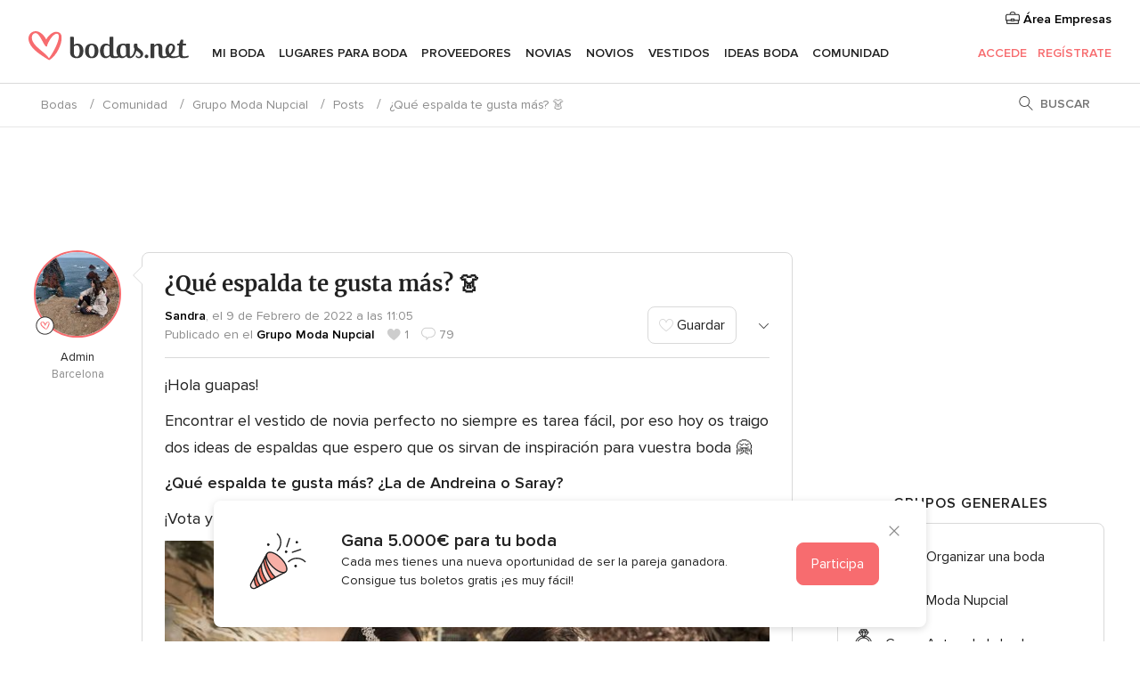

--- FILE ---
content_type: text/html; charset=UTF-8
request_url: https://comunidad.bodas.net/com-BoxRelatedArticles.php?idCateg=5&ids=3373,912,8796&idTema=804225
body_size: 496
content:
<div class="widget-container">
    <div id="comRelatedArticles">
        <div class="widget-title text-center">
            <p>Artículos relacionados</p>
        </div>
                    <div class="pure-g widgetRelatedContent app-mirror-link pointer">
                <div class="pure-u-1-2 widgetRelatedContent__overflow">
                    <img   class="widgetRelatedContent__img" src="https://cdn0.bodas.net/img_e_54034/5/4/0/3/4/t10_5_1_37780.jpg" alt="Claves para comprar los zapatos de novia por Internet"  border="0" />                </div>
                <div class="pure-u-1-2 flex-va-center">
                    <p class="m10">
                        <a class="color-black strong" href="https://www.bodas.net/articulos/claves-para-comprar-los-zapatos-de-novia-por-internet--c2370">
                            Claves para comprar los zapatos de novia por<span class="app-common-ellipsis">...</span>                        </a>
                    </p>
                </div>
            </div>
                    <div class="pure-g widgetRelatedContent app-mirror-link pointer">
                <div class="pure-u-1-2 widgetRelatedContent__overflow">
                    <img   class="widgetRelatedContent__img" src="https://cdn0.bodas.net/img_g/articulos-espana/2015/reeditados/2012-08-08-avance-vestidos-novia-cymbeline-2013/t10_cymbeline-portada.jpg" alt="Avance vestidos de novia Cymbeline 2013"  border="0" />                </div>
                <div class="pure-u-1-2 flex-va-center">
                    <p class="m10">
                        <a class="color-black strong" href="https://www.bodas.net/articulos/avance-vestidos-de-novia-cymbeline-2013--c1260">
                            Avance vestidos de novia Cymbeline 2013                        </a>
                    </p>
                </div>
            </div>
                    <div class="pure-g widgetRelatedContent app-mirror-link pointer">
                <div class="pure-u-1-2 widgetRelatedContent__overflow">
                    <img   class="widgetRelatedContent__img" src="https://cdn0.bodas.net/articles/images/6/4/7/4/img_54746/t10_fotos-articles-horitzontal-15.png" alt="8 looks de invitada inspirados en la alfombra roja del Festival de Cine de San Sebastián 2021"  border="0" />                </div>
                <div class="pure-u-1-2 flex-va-center">
                    <p class="m10">
                        <a class="color-black strong" href="https://www.bodas.net/articulos/looks-de-invitada-festival-de-cine-de-san-sebastian--c7440">
                            8 looks de invitada inspirados en la alfombra<span class="app-common-ellipsis">...</span>                        </a>
                    </p>
                </div>
            </div>
            </div>
</div>


--- FILE ---
content_type: text/html; charset=utf-8
request_url: https://www.google.com/recaptcha/api2/anchor?ar=1&k=6LfaEqcUAAAAAIEGeAqlI36kypqW0fxsC4wq2nyZ&co=aHR0cHM6Ly9jb211bmlkYWQuYm9kYXMubmV0OjQ0Mw..&hl=en&v=PoyoqOPhxBO7pBk68S4YbpHZ&size=normal&anchor-ms=20000&execute-ms=30000&cb=7gjegyslld01
body_size: 49352
content:
<!DOCTYPE HTML><html dir="ltr" lang="en"><head><meta http-equiv="Content-Type" content="text/html; charset=UTF-8">
<meta http-equiv="X-UA-Compatible" content="IE=edge">
<title>reCAPTCHA</title>
<style type="text/css">
/* cyrillic-ext */
@font-face {
  font-family: 'Roboto';
  font-style: normal;
  font-weight: 400;
  font-stretch: 100%;
  src: url(//fonts.gstatic.com/s/roboto/v48/KFO7CnqEu92Fr1ME7kSn66aGLdTylUAMa3GUBHMdazTgWw.woff2) format('woff2');
  unicode-range: U+0460-052F, U+1C80-1C8A, U+20B4, U+2DE0-2DFF, U+A640-A69F, U+FE2E-FE2F;
}
/* cyrillic */
@font-face {
  font-family: 'Roboto';
  font-style: normal;
  font-weight: 400;
  font-stretch: 100%;
  src: url(//fonts.gstatic.com/s/roboto/v48/KFO7CnqEu92Fr1ME7kSn66aGLdTylUAMa3iUBHMdazTgWw.woff2) format('woff2');
  unicode-range: U+0301, U+0400-045F, U+0490-0491, U+04B0-04B1, U+2116;
}
/* greek-ext */
@font-face {
  font-family: 'Roboto';
  font-style: normal;
  font-weight: 400;
  font-stretch: 100%;
  src: url(//fonts.gstatic.com/s/roboto/v48/KFO7CnqEu92Fr1ME7kSn66aGLdTylUAMa3CUBHMdazTgWw.woff2) format('woff2');
  unicode-range: U+1F00-1FFF;
}
/* greek */
@font-face {
  font-family: 'Roboto';
  font-style: normal;
  font-weight: 400;
  font-stretch: 100%;
  src: url(//fonts.gstatic.com/s/roboto/v48/KFO7CnqEu92Fr1ME7kSn66aGLdTylUAMa3-UBHMdazTgWw.woff2) format('woff2');
  unicode-range: U+0370-0377, U+037A-037F, U+0384-038A, U+038C, U+038E-03A1, U+03A3-03FF;
}
/* math */
@font-face {
  font-family: 'Roboto';
  font-style: normal;
  font-weight: 400;
  font-stretch: 100%;
  src: url(//fonts.gstatic.com/s/roboto/v48/KFO7CnqEu92Fr1ME7kSn66aGLdTylUAMawCUBHMdazTgWw.woff2) format('woff2');
  unicode-range: U+0302-0303, U+0305, U+0307-0308, U+0310, U+0312, U+0315, U+031A, U+0326-0327, U+032C, U+032F-0330, U+0332-0333, U+0338, U+033A, U+0346, U+034D, U+0391-03A1, U+03A3-03A9, U+03B1-03C9, U+03D1, U+03D5-03D6, U+03F0-03F1, U+03F4-03F5, U+2016-2017, U+2034-2038, U+203C, U+2040, U+2043, U+2047, U+2050, U+2057, U+205F, U+2070-2071, U+2074-208E, U+2090-209C, U+20D0-20DC, U+20E1, U+20E5-20EF, U+2100-2112, U+2114-2115, U+2117-2121, U+2123-214F, U+2190, U+2192, U+2194-21AE, U+21B0-21E5, U+21F1-21F2, U+21F4-2211, U+2213-2214, U+2216-22FF, U+2308-230B, U+2310, U+2319, U+231C-2321, U+2336-237A, U+237C, U+2395, U+239B-23B7, U+23D0, U+23DC-23E1, U+2474-2475, U+25AF, U+25B3, U+25B7, U+25BD, U+25C1, U+25CA, U+25CC, U+25FB, U+266D-266F, U+27C0-27FF, U+2900-2AFF, U+2B0E-2B11, U+2B30-2B4C, U+2BFE, U+3030, U+FF5B, U+FF5D, U+1D400-1D7FF, U+1EE00-1EEFF;
}
/* symbols */
@font-face {
  font-family: 'Roboto';
  font-style: normal;
  font-weight: 400;
  font-stretch: 100%;
  src: url(//fonts.gstatic.com/s/roboto/v48/KFO7CnqEu92Fr1ME7kSn66aGLdTylUAMaxKUBHMdazTgWw.woff2) format('woff2');
  unicode-range: U+0001-000C, U+000E-001F, U+007F-009F, U+20DD-20E0, U+20E2-20E4, U+2150-218F, U+2190, U+2192, U+2194-2199, U+21AF, U+21E6-21F0, U+21F3, U+2218-2219, U+2299, U+22C4-22C6, U+2300-243F, U+2440-244A, U+2460-24FF, U+25A0-27BF, U+2800-28FF, U+2921-2922, U+2981, U+29BF, U+29EB, U+2B00-2BFF, U+4DC0-4DFF, U+FFF9-FFFB, U+10140-1018E, U+10190-1019C, U+101A0, U+101D0-101FD, U+102E0-102FB, U+10E60-10E7E, U+1D2C0-1D2D3, U+1D2E0-1D37F, U+1F000-1F0FF, U+1F100-1F1AD, U+1F1E6-1F1FF, U+1F30D-1F30F, U+1F315, U+1F31C, U+1F31E, U+1F320-1F32C, U+1F336, U+1F378, U+1F37D, U+1F382, U+1F393-1F39F, U+1F3A7-1F3A8, U+1F3AC-1F3AF, U+1F3C2, U+1F3C4-1F3C6, U+1F3CA-1F3CE, U+1F3D4-1F3E0, U+1F3ED, U+1F3F1-1F3F3, U+1F3F5-1F3F7, U+1F408, U+1F415, U+1F41F, U+1F426, U+1F43F, U+1F441-1F442, U+1F444, U+1F446-1F449, U+1F44C-1F44E, U+1F453, U+1F46A, U+1F47D, U+1F4A3, U+1F4B0, U+1F4B3, U+1F4B9, U+1F4BB, U+1F4BF, U+1F4C8-1F4CB, U+1F4D6, U+1F4DA, U+1F4DF, U+1F4E3-1F4E6, U+1F4EA-1F4ED, U+1F4F7, U+1F4F9-1F4FB, U+1F4FD-1F4FE, U+1F503, U+1F507-1F50B, U+1F50D, U+1F512-1F513, U+1F53E-1F54A, U+1F54F-1F5FA, U+1F610, U+1F650-1F67F, U+1F687, U+1F68D, U+1F691, U+1F694, U+1F698, U+1F6AD, U+1F6B2, U+1F6B9-1F6BA, U+1F6BC, U+1F6C6-1F6CF, U+1F6D3-1F6D7, U+1F6E0-1F6EA, U+1F6F0-1F6F3, U+1F6F7-1F6FC, U+1F700-1F7FF, U+1F800-1F80B, U+1F810-1F847, U+1F850-1F859, U+1F860-1F887, U+1F890-1F8AD, U+1F8B0-1F8BB, U+1F8C0-1F8C1, U+1F900-1F90B, U+1F93B, U+1F946, U+1F984, U+1F996, U+1F9E9, U+1FA00-1FA6F, U+1FA70-1FA7C, U+1FA80-1FA89, U+1FA8F-1FAC6, U+1FACE-1FADC, U+1FADF-1FAE9, U+1FAF0-1FAF8, U+1FB00-1FBFF;
}
/* vietnamese */
@font-face {
  font-family: 'Roboto';
  font-style: normal;
  font-weight: 400;
  font-stretch: 100%;
  src: url(//fonts.gstatic.com/s/roboto/v48/KFO7CnqEu92Fr1ME7kSn66aGLdTylUAMa3OUBHMdazTgWw.woff2) format('woff2');
  unicode-range: U+0102-0103, U+0110-0111, U+0128-0129, U+0168-0169, U+01A0-01A1, U+01AF-01B0, U+0300-0301, U+0303-0304, U+0308-0309, U+0323, U+0329, U+1EA0-1EF9, U+20AB;
}
/* latin-ext */
@font-face {
  font-family: 'Roboto';
  font-style: normal;
  font-weight: 400;
  font-stretch: 100%;
  src: url(//fonts.gstatic.com/s/roboto/v48/KFO7CnqEu92Fr1ME7kSn66aGLdTylUAMa3KUBHMdazTgWw.woff2) format('woff2');
  unicode-range: U+0100-02BA, U+02BD-02C5, U+02C7-02CC, U+02CE-02D7, U+02DD-02FF, U+0304, U+0308, U+0329, U+1D00-1DBF, U+1E00-1E9F, U+1EF2-1EFF, U+2020, U+20A0-20AB, U+20AD-20C0, U+2113, U+2C60-2C7F, U+A720-A7FF;
}
/* latin */
@font-face {
  font-family: 'Roboto';
  font-style: normal;
  font-weight: 400;
  font-stretch: 100%;
  src: url(//fonts.gstatic.com/s/roboto/v48/KFO7CnqEu92Fr1ME7kSn66aGLdTylUAMa3yUBHMdazQ.woff2) format('woff2');
  unicode-range: U+0000-00FF, U+0131, U+0152-0153, U+02BB-02BC, U+02C6, U+02DA, U+02DC, U+0304, U+0308, U+0329, U+2000-206F, U+20AC, U+2122, U+2191, U+2193, U+2212, U+2215, U+FEFF, U+FFFD;
}
/* cyrillic-ext */
@font-face {
  font-family: 'Roboto';
  font-style: normal;
  font-weight: 500;
  font-stretch: 100%;
  src: url(//fonts.gstatic.com/s/roboto/v48/KFO7CnqEu92Fr1ME7kSn66aGLdTylUAMa3GUBHMdazTgWw.woff2) format('woff2');
  unicode-range: U+0460-052F, U+1C80-1C8A, U+20B4, U+2DE0-2DFF, U+A640-A69F, U+FE2E-FE2F;
}
/* cyrillic */
@font-face {
  font-family: 'Roboto';
  font-style: normal;
  font-weight: 500;
  font-stretch: 100%;
  src: url(//fonts.gstatic.com/s/roboto/v48/KFO7CnqEu92Fr1ME7kSn66aGLdTylUAMa3iUBHMdazTgWw.woff2) format('woff2');
  unicode-range: U+0301, U+0400-045F, U+0490-0491, U+04B0-04B1, U+2116;
}
/* greek-ext */
@font-face {
  font-family: 'Roboto';
  font-style: normal;
  font-weight: 500;
  font-stretch: 100%;
  src: url(//fonts.gstatic.com/s/roboto/v48/KFO7CnqEu92Fr1ME7kSn66aGLdTylUAMa3CUBHMdazTgWw.woff2) format('woff2');
  unicode-range: U+1F00-1FFF;
}
/* greek */
@font-face {
  font-family: 'Roboto';
  font-style: normal;
  font-weight: 500;
  font-stretch: 100%;
  src: url(//fonts.gstatic.com/s/roboto/v48/KFO7CnqEu92Fr1ME7kSn66aGLdTylUAMa3-UBHMdazTgWw.woff2) format('woff2');
  unicode-range: U+0370-0377, U+037A-037F, U+0384-038A, U+038C, U+038E-03A1, U+03A3-03FF;
}
/* math */
@font-face {
  font-family: 'Roboto';
  font-style: normal;
  font-weight: 500;
  font-stretch: 100%;
  src: url(//fonts.gstatic.com/s/roboto/v48/KFO7CnqEu92Fr1ME7kSn66aGLdTylUAMawCUBHMdazTgWw.woff2) format('woff2');
  unicode-range: U+0302-0303, U+0305, U+0307-0308, U+0310, U+0312, U+0315, U+031A, U+0326-0327, U+032C, U+032F-0330, U+0332-0333, U+0338, U+033A, U+0346, U+034D, U+0391-03A1, U+03A3-03A9, U+03B1-03C9, U+03D1, U+03D5-03D6, U+03F0-03F1, U+03F4-03F5, U+2016-2017, U+2034-2038, U+203C, U+2040, U+2043, U+2047, U+2050, U+2057, U+205F, U+2070-2071, U+2074-208E, U+2090-209C, U+20D0-20DC, U+20E1, U+20E5-20EF, U+2100-2112, U+2114-2115, U+2117-2121, U+2123-214F, U+2190, U+2192, U+2194-21AE, U+21B0-21E5, U+21F1-21F2, U+21F4-2211, U+2213-2214, U+2216-22FF, U+2308-230B, U+2310, U+2319, U+231C-2321, U+2336-237A, U+237C, U+2395, U+239B-23B7, U+23D0, U+23DC-23E1, U+2474-2475, U+25AF, U+25B3, U+25B7, U+25BD, U+25C1, U+25CA, U+25CC, U+25FB, U+266D-266F, U+27C0-27FF, U+2900-2AFF, U+2B0E-2B11, U+2B30-2B4C, U+2BFE, U+3030, U+FF5B, U+FF5D, U+1D400-1D7FF, U+1EE00-1EEFF;
}
/* symbols */
@font-face {
  font-family: 'Roboto';
  font-style: normal;
  font-weight: 500;
  font-stretch: 100%;
  src: url(//fonts.gstatic.com/s/roboto/v48/KFO7CnqEu92Fr1ME7kSn66aGLdTylUAMaxKUBHMdazTgWw.woff2) format('woff2');
  unicode-range: U+0001-000C, U+000E-001F, U+007F-009F, U+20DD-20E0, U+20E2-20E4, U+2150-218F, U+2190, U+2192, U+2194-2199, U+21AF, U+21E6-21F0, U+21F3, U+2218-2219, U+2299, U+22C4-22C6, U+2300-243F, U+2440-244A, U+2460-24FF, U+25A0-27BF, U+2800-28FF, U+2921-2922, U+2981, U+29BF, U+29EB, U+2B00-2BFF, U+4DC0-4DFF, U+FFF9-FFFB, U+10140-1018E, U+10190-1019C, U+101A0, U+101D0-101FD, U+102E0-102FB, U+10E60-10E7E, U+1D2C0-1D2D3, U+1D2E0-1D37F, U+1F000-1F0FF, U+1F100-1F1AD, U+1F1E6-1F1FF, U+1F30D-1F30F, U+1F315, U+1F31C, U+1F31E, U+1F320-1F32C, U+1F336, U+1F378, U+1F37D, U+1F382, U+1F393-1F39F, U+1F3A7-1F3A8, U+1F3AC-1F3AF, U+1F3C2, U+1F3C4-1F3C6, U+1F3CA-1F3CE, U+1F3D4-1F3E0, U+1F3ED, U+1F3F1-1F3F3, U+1F3F5-1F3F7, U+1F408, U+1F415, U+1F41F, U+1F426, U+1F43F, U+1F441-1F442, U+1F444, U+1F446-1F449, U+1F44C-1F44E, U+1F453, U+1F46A, U+1F47D, U+1F4A3, U+1F4B0, U+1F4B3, U+1F4B9, U+1F4BB, U+1F4BF, U+1F4C8-1F4CB, U+1F4D6, U+1F4DA, U+1F4DF, U+1F4E3-1F4E6, U+1F4EA-1F4ED, U+1F4F7, U+1F4F9-1F4FB, U+1F4FD-1F4FE, U+1F503, U+1F507-1F50B, U+1F50D, U+1F512-1F513, U+1F53E-1F54A, U+1F54F-1F5FA, U+1F610, U+1F650-1F67F, U+1F687, U+1F68D, U+1F691, U+1F694, U+1F698, U+1F6AD, U+1F6B2, U+1F6B9-1F6BA, U+1F6BC, U+1F6C6-1F6CF, U+1F6D3-1F6D7, U+1F6E0-1F6EA, U+1F6F0-1F6F3, U+1F6F7-1F6FC, U+1F700-1F7FF, U+1F800-1F80B, U+1F810-1F847, U+1F850-1F859, U+1F860-1F887, U+1F890-1F8AD, U+1F8B0-1F8BB, U+1F8C0-1F8C1, U+1F900-1F90B, U+1F93B, U+1F946, U+1F984, U+1F996, U+1F9E9, U+1FA00-1FA6F, U+1FA70-1FA7C, U+1FA80-1FA89, U+1FA8F-1FAC6, U+1FACE-1FADC, U+1FADF-1FAE9, U+1FAF0-1FAF8, U+1FB00-1FBFF;
}
/* vietnamese */
@font-face {
  font-family: 'Roboto';
  font-style: normal;
  font-weight: 500;
  font-stretch: 100%;
  src: url(//fonts.gstatic.com/s/roboto/v48/KFO7CnqEu92Fr1ME7kSn66aGLdTylUAMa3OUBHMdazTgWw.woff2) format('woff2');
  unicode-range: U+0102-0103, U+0110-0111, U+0128-0129, U+0168-0169, U+01A0-01A1, U+01AF-01B0, U+0300-0301, U+0303-0304, U+0308-0309, U+0323, U+0329, U+1EA0-1EF9, U+20AB;
}
/* latin-ext */
@font-face {
  font-family: 'Roboto';
  font-style: normal;
  font-weight: 500;
  font-stretch: 100%;
  src: url(//fonts.gstatic.com/s/roboto/v48/KFO7CnqEu92Fr1ME7kSn66aGLdTylUAMa3KUBHMdazTgWw.woff2) format('woff2');
  unicode-range: U+0100-02BA, U+02BD-02C5, U+02C7-02CC, U+02CE-02D7, U+02DD-02FF, U+0304, U+0308, U+0329, U+1D00-1DBF, U+1E00-1E9F, U+1EF2-1EFF, U+2020, U+20A0-20AB, U+20AD-20C0, U+2113, U+2C60-2C7F, U+A720-A7FF;
}
/* latin */
@font-face {
  font-family: 'Roboto';
  font-style: normal;
  font-weight: 500;
  font-stretch: 100%;
  src: url(//fonts.gstatic.com/s/roboto/v48/KFO7CnqEu92Fr1ME7kSn66aGLdTylUAMa3yUBHMdazQ.woff2) format('woff2');
  unicode-range: U+0000-00FF, U+0131, U+0152-0153, U+02BB-02BC, U+02C6, U+02DA, U+02DC, U+0304, U+0308, U+0329, U+2000-206F, U+20AC, U+2122, U+2191, U+2193, U+2212, U+2215, U+FEFF, U+FFFD;
}
/* cyrillic-ext */
@font-face {
  font-family: 'Roboto';
  font-style: normal;
  font-weight: 900;
  font-stretch: 100%;
  src: url(//fonts.gstatic.com/s/roboto/v48/KFO7CnqEu92Fr1ME7kSn66aGLdTylUAMa3GUBHMdazTgWw.woff2) format('woff2');
  unicode-range: U+0460-052F, U+1C80-1C8A, U+20B4, U+2DE0-2DFF, U+A640-A69F, U+FE2E-FE2F;
}
/* cyrillic */
@font-face {
  font-family: 'Roboto';
  font-style: normal;
  font-weight: 900;
  font-stretch: 100%;
  src: url(//fonts.gstatic.com/s/roboto/v48/KFO7CnqEu92Fr1ME7kSn66aGLdTylUAMa3iUBHMdazTgWw.woff2) format('woff2');
  unicode-range: U+0301, U+0400-045F, U+0490-0491, U+04B0-04B1, U+2116;
}
/* greek-ext */
@font-face {
  font-family: 'Roboto';
  font-style: normal;
  font-weight: 900;
  font-stretch: 100%;
  src: url(//fonts.gstatic.com/s/roboto/v48/KFO7CnqEu92Fr1ME7kSn66aGLdTylUAMa3CUBHMdazTgWw.woff2) format('woff2');
  unicode-range: U+1F00-1FFF;
}
/* greek */
@font-face {
  font-family: 'Roboto';
  font-style: normal;
  font-weight: 900;
  font-stretch: 100%;
  src: url(//fonts.gstatic.com/s/roboto/v48/KFO7CnqEu92Fr1ME7kSn66aGLdTylUAMa3-UBHMdazTgWw.woff2) format('woff2');
  unicode-range: U+0370-0377, U+037A-037F, U+0384-038A, U+038C, U+038E-03A1, U+03A3-03FF;
}
/* math */
@font-face {
  font-family: 'Roboto';
  font-style: normal;
  font-weight: 900;
  font-stretch: 100%;
  src: url(//fonts.gstatic.com/s/roboto/v48/KFO7CnqEu92Fr1ME7kSn66aGLdTylUAMawCUBHMdazTgWw.woff2) format('woff2');
  unicode-range: U+0302-0303, U+0305, U+0307-0308, U+0310, U+0312, U+0315, U+031A, U+0326-0327, U+032C, U+032F-0330, U+0332-0333, U+0338, U+033A, U+0346, U+034D, U+0391-03A1, U+03A3-03A9, U+03B1-03C9, U+03D1, U+03D5-03D6, U+03F0-03F1, U+03F4-03F5, U+2016-2017, U+2034-2038, U+203C, U+2040, U+2043, U+2047, U+2050, U+2057, U+205F, U+2070-2071, U+2074-208E, U+2090-209C, U+20D0-20DC, U+20E1, U+20E5-20EF, U+2100-2112, U+2114-2115, U+2117-2121, U+2123-214F, U+2190, U+2192, U+2194-21AE, U+21B0-21E5, U+21F1-21F2, U+21F4-2211, U+2213-2214, U+2216-22FF, U+2308-230B, U+2310, U+2319, U+231C-2321, U+2336-237A, U+237C, U+2395, U+239B-23B7, U+23D0, U+23DC-23E1, U+2474-2475, U+25AF, U+25B3, U+25B7, U+25BD, U+25C1, U+25CA, U+25CC, U+25FB, U+266D-266F, U+27C0-27FF, U+2900-2AFF, U+2B0E-2B11, U+2B30-2B4C, U+2BFE, U+3030, U+FF5B, U+FF5D, U+1D400-1D7FF, U+1EE00-1EEFF;
}
/* symbols */
@font-face {
  font-family: 'Roboto';
  font-style: normal;
  font-weight: 900;
  font-stretch: 100%;
  src: url(//fonts.gstatic.com/s/roboto/v48/KFO7CnqEu92Fr1ME7kSn66aGLdTylUAMaxKUBHMdazTgWw.woff2) format('woff2');
  unicode-range: U+0001-000C, U+000E-001F, U+007F-009F, U+20DD-20E0, U+20E2-20E4, U+2150-218F, U+2190, U+2192, U+2194-2199, U+21AF, U+21E6-21F0, U+21F3, U+2218-2219, U+2299, U+22C4-22C6, U+2300-243F, U+2440-244A, U+2460-24FF, U+25A0-27BF, U+2800-28FF, U+2921-2922, U+2981, U+29BF, U+29EB, U+2B00-2BFF, U+4DC0-4DFF, U+FFF9-FFFB, U+10140-1018E, U+10190-1019C, U+101A0, U+101D0-101FD, U+102E0-102FB, U+10E60-10E7E, U+1D2C0-1D2D3, U+1D2E0-1D37F, U+1F000-1F0FF, U+1F100-1F1AD, U+1F1E6-1F1FF, U+1F30D-1F30F, U+1F315, U+1F31C, U+1F31E, U+1F320-1F32C, U+1F336, U+1F378, U+1F37D, U+1F382, U+1F393-1F39F, U+1F3A7-1F3A8, U+1F3AC-1F3AF, U+1F3C2, U+1F3C4-1F3C6, U+1F3CA-1F3CE, U+1F3D4-1F3E0, U+1F3ED, U+1F3F1-1F3F3, U+1F3F5-1F3F7, U+1F408, U+1F415, U+1F41F, U+1F426, U+1F43F, U+1F441-1F442, U+1F444, U+1F446-1F449, U+1F44C-1F44E, U+1F453, U+1F46A, U+1F47D, U+1F4A3, U+1F4B0, U+1F4B3, U+1F4B9, U+1F4BB, U+1F4BF, U+1F4C8-1F4CB, U+1F4D6, U+1F4DA, U+1F4DF, U+1F4E3-1F4E6, U+1F4EA-1F4ED, U+1F4F7, U+1F4F9-1F4FB, U+1F4FD-1F4FE, U+1F503, U+1F507-1F50B, U+1F50D, U+1F512-1F513, U+1F53E-1F54A, U+1F54F-1F5FA, U+1F610, U+1F650-1F67F, U+1F687, U+1F68D, U+1F691, U+1F694, U+1F698, U+1F6AD, U+1F6B2, U+1F6B9-1F6BA, U+1F6BC, U+1F6C6-1F6CF, U+1F6D3-1F6D7, U+1F6E0-1F6EA, U+1F6F0-1F6F3, U+1F6F7-1F6FC, U+1F700-1F7FF, U+1F800-1F80B, U+1F810-1F847, U+1F850-1F859, U+1F860-1F887, U+1F890-1F8AD, U+1F8B0-1F8BB, U+1F8C0-1F8C1, U+1F900-1F90B, U+1F93B, U+1F946, U+1F984, U+1F996, U+1F9E9, U+1FA00-1FA6F, U+1FA70-1FA7C, U+1FA80-1FA89, U+1FA8F-1FAC6, U+1FACE-1FADC, U+1FADF-1FAE9, U+1FAF0-1FAF8, U+1FB00-1FBFF;
}
/* vietnamese */
@font-face {
  font-family: 'Roboto';
  font-style: normal;
  font-weight: 900;
  font-stretch: 100%;
  src: url(//fonts.gstatic.com/s/roboto/v48/KFO7CnqEu92Fr1ME7kSn66aGLdTylUAMa3OUBHMdazTgWw.woff2) format('woff2');
  unicode-range: U+0102-0103, U+0110-0111, U+0128-0129, U+0168-0169, U+01A0-01A1, U+01AF-01B0, U+0300-0301, U+0303-0304, U+0308-0309, U+0323, U+0329, U+1EA0-1EF9, U+20AB;
}
/* latin-ext */
@font-face {
  font-family: 'Roboto';
  font-style: normal;
  font-weight: 900;
  font-stretch: 100%;
  src: url(//fonts.gstatic.com/s/roboto/v48/KFO7CnqEu92Fr1ME7kSn66aGLdTylUAMa3KUBHMdazTgWw.woff2) format('woff2');
  unicode-range: U+0100-02BA, U+02BD-02C5, U+02C7-02CC, U+02CE-02D7, U+02DD-02FF, U+0304, U+0308, U+0329, U+1D00-1DBF, U+1E00-1E9F, U+1EF2-1EFF, U+2020, U+20A0-20AB, U+20AD-20C0, U+2113, U+2C60-2C7F, U+A720-A7FF;
}
/* latin */
@font-face {
  font-family: 'Roboto';
  font-style: normal;
  font-weight: 900;
  font-stretch: 100%;
  src: url(//fonts.gstatic.com/s/roboto/v48/KFO7CnqEu92Fr1ME7kSn66aGLdTylUAMa3yUBHMdazQ.woff2) format('woff2');
  unicode-range: U+0000-00FF, U+0131, U+0152-0153, U+02BB-02BC, U+02C6, U+02DA, U+02DC, U+0304, U+0308, U+0329, U+2000-206F, U+20AC, U+2122, U+2191, U+2193, U+2212, U+2215, U+FEFF, U+FFFD;
}

</style>
<link rel="stylesheet" type="text/css" href="https://www.gstatic.com/recaptcha/releases/PoyoqOPhxBO7pBk68S4YbpHZ/styles__ltr.css">
<script nonce="lD41PHmu62Emh25hL_Rclg" type="text/javascript">window['__recaptcha_api'] = 'https://www.google.com/recaptcha/api2/';</script>
<script type="text/javascript" src="https://www.gstatic.com/recaptcha/releases/PoyoqOPhxBO7pBk68S4YbpHZ/recaptcha__en.js" nonce="lD41PHmu62Emh25hL_Rclg">
      
    </script></head>
<body><div id="rc-anchor-alert" class="rc-anchor-alert"></div>
<input type="hidden" id="recaptcha-token" value="[base64]">
<script type="text/javascript" nonce="lD41PHmu62Emh25hL_Rclg">
      recaptcha.anchor.Main.init("[\x22ainput\x22,[\x22bgdata\x22,\x22\x22,\[base64]/[base64]/MjU1Ong/[base64]/[base64]/[base64]/[base64]/[base64]/[base64]/[base64]/[base64]/[base64]/[base64]/[base64]/[base64]/[base64]/[base64]/[base64]\\u003d\x22,\[base64]\x22,\x22wpLCiMKFw7zDhcOIwqvDt8OZw7XCo1BqccKMwpwMazwFw4fDpB7DrcOgw4fDosOrQMOgwrzCvMK2wrvCjQ5fwpM3f8OewqlmwqJ/w5jDrMOxN2HCkVrCrCpIwpQ6K8ORwpvDr8KEY8Orw5jCkMKAw75CADXDgMKEwr/CqMOdWXHDuFNLwojDviMSw4XCln/Cm3NHcGlHQMOeHGN6VEPDmX7Cv8Oywq7ClcOWOmXCi0HCmTkiXxbCnMOMw7l9w4FBwr5Qwq5qYCnCoGbDnsO6Y8ONKcK+QSApwpHCoGkHw6PCumrCrsO6T8O4bT7CjsOBwr7DmsKmw4oBw4LCpsOSwrHCh0h/wrhVJ2rDg8Krw6DCr8KQURkYNxsmwqkpRMKnwpNMGcOpwqrDocOawobDmMKjw5Zzw67DtsO0w7RxwrttwqTCkwADfcK/bWlAwrjDrsOowqBHw4pXw5DDvTABQ8K9GMOUGVwuPFtqKlMVQwXCkRnDowTCkcKawqchwq/DrMOhUFwdbSt+wodtLMOAwq3DtMO0wot3Y8KEw5EUZsOEwrk6asOzBkDCmsKlSxTCqsO7D0E6GcO4w7p0egppMXLCrsOQXkApFiLCkWgMw4PCpQNvwrPCixfDgThQw7XCtsOldiXCicO0ZsKMw4RsacOHwqlmw4Z/[base64]/J8KQwplKwoVcwpl/e8KFwp/[base64]/[base64]/DrcKQIlfDpkZlT2rDvCzDrX/DhsKowrRUw7t9GDHDmANHwrrCisKQw4pqZsK2PzfCpgfDqsOHw601XsOqw6RWdsOgwrLCjMO0w77DocKjwrVrw5Eeb8OnwqU5wpXCthRtM8O5wrfCnQt5wrTCg8KFAjhVw4hCwpLClMKAwrE1AsKDwroswpTDqsO0UcKNHcO/w7A4KCPCj8Ouw7ldJTvDr0vCgidLw6PCpmMawrfCscOVbsK/ADU1wpXDosO3cVbDrsK5F1PDu33DmATCuQgAZMO9I8OObMOrw4F4w7k9wrzDm8KLwo7CkDbCr8OBw6cZw5vDrBvDgk5tcQk+OADCnsOHwqwFGMK7wqhZwrYFwqgLcsKVw6TCn8OodW5rfsO+w49Zw4LChQtMK8K3Q2DCmMOgC8KtfsO6wopPw41pT8ObOcKgLsOLw4/DjsKew4jCmsOIBjbClMONwq0jw4rDrHJTwqdqwpDDoxldwpjCp2Amwr/DsMKQawUlH8K0w4VTNV/Dh1DDncKhwp0/[base64]/CqMKvEgfCiC0BOsKgFcKWJi0Hw5QsNsODP8OnacOZwo1iwo5JasOvw4w/HABcwplVZcKOwr5kw49Bw4LCh2RGDcOuwoMow7E9w4rCgsOMwqbCm8OcbMKfcTsyw4FyS8OAwo7ClRvCpsKhwpbCj8KpLirDoibCiMKDaMOnGXk3J2YXw7jDu8O7w5YvwrRJw7Jhw7tqD35RNngpwovCiVNgHcOtwo3ChsK2VzTDgcKUe3A6wqwWJMO/wo7Dr8OVw4ZvLUg9wq5pVcKZAxHDgsK3wrAHw7vDusOULcKhPMOvTcOSKMKIw5DDlsOTwpvDqBDCi8OyScOkwpguLGDDlTjCo8OEwrLCvcK7w5TCo3bCucObwoURYMKWTcKsSVk/w714w5ozX1QYIMOudTXDkzLCqsOaaALCoyDDvVwoK8OvwrHCj8ORw6Zdw4I6w7BIc8OFfMKhGMKOwqEkXsKdwrAsHSzCs8KGQMK+woDCtsOEOMKsIzjCrFsUw7JIUiPCpj8gYMKgwqzDuSfDsAJna8ORenvCngjCoMOvL8OUwq/Dn3UJQcO2NsKLwokiwrnDhlrDiRsVw63DmsOVTMK/QcOKw4Y9wpl6a8OWA3cNw64/KhLDh8Opw5p8JcKuwqPDnUEfCcOJwq/Co8OOw5TDug9BWsKtGcObwqEXF3U/w7o2wpHDjMKEwpIWcB7ChT/DoMKtw6FVw6l4wonCrABWJcOVSEVxw5/[base64]/DtsOBw5VcLznClVPDt8OBwro+woHDinfClyMew4nClS/[base64]/[base64]/DmMKPw6lEwrfDlMO9w4pjw4xPwrXDvxXCm8O0OEoQCMKVEg0+EcOawoLCi8OFw5LCnMKYwp3ChMK4YkHDuMOawrrDjcOxPm0yw7t8KCR2F8OrDsOIYsK/wpNLwqZHEyhTw6PDpWgKwpQPw5DCoxY+wpTCh8OtwobCpj9iYX0hVyjCisKRFQgRw5tMT8OzwptMaMOCcsKCw4TDmHzDm8KQw6nDtgkswozCug/DlMKXOcKjw6XCsD1fw6lbPsOtw41yI0XDuUteXsOpwpTDtcKMw6TChwd4woQGPw3DiTzCrELDtMOnTic1w5rDvMO7w43DpsK2w5HCqcOTHR7CgMKMw5rDuFoqwqDDj1nDu8OxP8K7w6fCkMK0VRrDnWHCvcKQIMKywp7CplQ8w5LDucO9wqdXJ8KVE2/ClsK4SXdtw5zCiDZoQMOWwr1ue8Kpw6gOw4oRw64fw60UdMK7wr3CscKCwrTDm8KAF0LDqkTDgEHCgDBywq/CvSEdZ8KKw7t/[base64]/CqcKRSDXDsMOEwoPCki0SR8K6a8O1w7cbecOLw5HCtDgZw7vCsMO2ED3DjxLCmcOJw6HDix3DlGk7VMOQFDrDi2LCmsOuw5wZXcK8MANjVsO4w4/ChXDCpMKvAsOSwrTDlsOFwo96Vx/CkB/DpAIewr1dw7TDn8KIw5vCl8KIw4jDqD54b8KOWW93d2LCuic/[base64]/NMOwKX9/wpB8wrHClcOXZUJ2BMOSwpXCg8OGwrbCuDwMKsOoVsKJcysfcDjCjkYiw6DDssO6wrfCmMOBw7HDm8Kvw6dvwpPDrkgUwogKLDVvbMKKw5DDnwrCvCPCrwdtw4DChsOOKWzCliJDU2/CrwvCl0YBwqFAw7zDgsOPw63DjVPCnsKqw7XCsMKgw5VRasO3G8KpTTtsGSQnGcK7w5d2wqd8wps8w58xw6E4w48Uw6nClMO+RS0Mwr1ze0LDlsKiHcKAw5XCgsKye8OHKyXDnh3Cg8K6YSbCscK/wp/CmcO1YMOVZMONZcKAchvDtcKXVRA3wqtCMMOEwrRYwoTDtMKpERdCw78OTsK/V8OnEDzCkHHDgMKrA8O6VsO0WMKuEH5Aw4gtwpgHw4R7fsOpw5XCiUbCnMOxw4LCkcKaw57Cj8KAw7fClMKgw7HDoDl1SVNmRcKnwow2YnTCpRTDoy3DmcK9McK6w4UAesKqEMKhbsKUKk13M8OxLnwrE0XCm3jDvAY6cMOEw7bDpsKtw7MqVS/DlgcEw7PDgxvCowNKwrDDqcOZFCrDv17CncO/BXfClFPCrMOyPMO7FcK2w4/DjMKYwok7w5XCpsOJNgbCqTDCpUnDjU9rw73DtVEtbEoVIcOtd8K0w5HDuMK+QcOiwpUbd8Otw7vDh8KZw7rDqsK/woLCnmXCgwnCvk5vIlrDrjTCmlDDvMO7KsK3WEwgMyjCscO+CFjDkMOOw7/DkMO7IHgXw6LDhQLDg8KHw6hqw4YnVcKZBMK1cMOrDinDnHPCs8O0Pktcw6lqwrx/wpXDv0xnYUkqPMO0w7dgfy/CnsK+BMK5H8KIw6Z5w7XDrAHCr2vCrBXDvsKlLcKAB15DOgReZ8KxF8OnT8OlZ0Inw6PCkCnDucOYVMKkwofCm8OSw6lpFcKow57CnwTCicOSw77Ci1Mowo5Ww4jDvcKkw7jCmz7Dt0Afw6jCq8Kcw7YqwqPDnQsuwr/Cjm9vAsOKKsOBw4Nqw701w5bCiMO4QyVcwqoMw5HCp33Cg3fCtGDCgGkMw6EhdMKmXTzDmjQjcFooXcKTw5jCshJ2w6fDisK1w5PDhnVjJ0cSw47DsFrDvVYgCCZkTsK/[base64]/CoysNw6zCsTvDhTTDpsOMdUMYwq/DgzjDjTvDssKCTC0rUsKsw7xdJTXCj8KMw4rCpsOJesOvwpNpeTliEAnCmCDDgcOiM8OOLFLCsmYKesKDwos0w6BhwqbDp8OwwrLCgcKfC8OnRQ/[base64]/Do1fDtFzDiwzCi8OwwoIVw69fw5rClGlvwotiwpDCtFHCpsK5w5DDvMOjSsK2wrl/KjJ2w6XCgcO1woI/w4rDqcOMBBTDrFTDjXnChsO1NMOMw4lqwqp3wpNww58rw7wKwrzDn8KJbsK+wr3DnMK9Q8KWdsO4N8KYKcKiw5bDl3MLw5MGwpw4wrHDsXnDox/DgiHDrlLDtQLCrh8AcWIOwonCohDDrcKyDD4/[base64]/[base64]/CksKPbzPDgGwKwrDCjBbCqU3CoDcOwrvDtT/DvhxhIDxyw7rCvDnCgcOCb1VAUMOnO1XCpsOnwrvDiDXCnMKpX29aw6xRwpIPUzDChzzDk8OXw50+w6nCkDHDlQZkwo3DhgZDDWE+wodywofDr8Osw5kRw5hCPMKIemcBMA1FbmjCtsKvw7wgwowgw4TDi8OqOMKYTMK2DnnCi0LDssODQzAiNUwPw6JyMT/Dl8KSccKawoHDhlbCm8KhwqPDr8KSw4vDlwXCh8K3SVnDpMKNw6DDgMKlw7HDq8ObOQnCilbDgMKXw4PDlcOZTMKYw5rDkhkMJkFBe8K2cEp3ScO4AsOVM0V0w4DCqsO8a8K/[base64]/CtiI4wqVmw6nDjEtCwrLCrTkWwp7DpFF4JMOpwoBkw4fDmGfCtmIZw6fCj8Ofw5jDhsKJwr5aCy5dXU3CpwlWSsKgaH3DgcOBVyp1VsO8wqcAUTQwasORwp7DshnCocOsScObbsOiMcKnw5p7aTgydCUobwtowqPCs3MBCy98wrxzw7A5wpHDmyF/EyFoCzvCg8Knw6wFSiQ4HMOOwqLDghHDq8K6LETDujFySCBdwoDDsRE6wqUUekXChMOfwpjCijLCthrCnQEmwrHDg8Kdw6kXw4hIW0TCm8KJw7vDvMO+Z8OiXcKHwqoTwos+KFzCkcKBw4zCuHMNXXXCmMOef8KSw7Rbwo3Cr219MsOXYcK/RB3Co1AgPH3CoHXDjsOzwoc/TsKoVsKBwphqScOGHcK+w4TDqHXDksOrw6YTP8ObDzttFMKww6HDosO6w4vCnEF0w5ROwrvCukwuHgl5w4XCvCPDi3ATdxQGaSRtw53Cjih9X1FPfsK7wrsAw6rCicKJRcOowocbMsKrEcOTUGMgwrLDkjfDrMKJwqDCrk/Do2nDhjg3TB8pOD1tecOtwohswrIFcCg1wqfCkGAawq7Compnw5MHLhHDlnglw6PDlMK8wq4GTGHCjHXCsMKmCcKmw7PDoHgSY8KdwqHDjcK6cFYOwrvClcO6ccOgwrvDkRjDrlIfVsKlwrPDpMOue8KQwr5Vw4MiJHTCrcO2Hhx+eETCjEPDlsOUw7/Cr8OYw47CjMOGUcKCw6/[base64]/CscO9NQxfwprDkC/CjcKOYcKzw59KwqMdw5xeV8OvDcO/w7bCrcKfSXJRw5fCn8KCw4YoKMO9w6HCsV7Cn8Kcw6BPw4fDjMKpw7DCvcK6w4bDtsKNw6Vvw5bDicONZkwWb8KWw6TDqMK3w7FWCycOwo1AbnvCuyDDmMOew7TCvcKNTMO4aS/Diig2w4sHwrdHwp3CpWfDm8OVUmrDgknDocK/w67CvhjDi07ChcO3wqdkNQ3CtU0EwrZBwq9/[base64]/[base64]/w67DjsKDP1wswqHDtMKYwp/Cqn7CqwwAwrtsacOQb8OTwoHDj8KFwrzCu1TCtMO4QsKOI8OVwpDDnn0Zd0Z/BsKRbMKFXsKcwq/ChMOCw5YPw6BgwrDChAkHwqXCkUTDiFvCqEHCu0EYw73DhsKvPMKawoVMZhc8woPDlsO0NVXCpGBNwosbw6h6EMKEektxfMK1MWrDkxpjw61Xwo7DpMOSaMKbNsOawqp0w7TCt8Kob8KzSsKxTsKlEV8lwoXCgsK/JRrDolLDosKeBmMDbRY/AAPCmsOMNsOew4AOE8K4wpx7F2HCnB7CrXPDnU/Cs8OpDknDvcOFB8Kew6A9G8KlIA7ClsKzNSMJe8KSIGpIw7NyHMK4RDDDssOawoHChFlJdcKXGTs8wqAZw5/[base64]/Dh1QKGk5RYSPCqBfDlBoxw7caH3fDoSPDgzYDCcO9w77CgzHDp8O/R1JiwrpgVU1vw4rDsMOMw48Nwp0rw71gw6TDkS8SMn7DlU89ScKqGcKbwp3DvzrCkRbCgSRxfsKgw7hUBz7CmsO5woPChjDCjMObw4nDinQtDjrDqxbDt8KBwoZew5/ChEppwovDhEV9w6zDi1YSNsKYSMKbK8OFwpl3w5HCo8OJPnrDoS/DvwjCjHrDn0rDt2bCmy3Dr8KtPMOTZcKBWsOaB0PCmXEawpLCtjAAAG8nMxzClGvChx/Cj8KtF0tSw74vwoddw7fCv8OQcndLw4LCm8Kzw6HDk8OOwq3DjcKlYF/ChDc0I8K/wq7DhhogwotZb0vCqBprw7rCl8KtZBfCh8K4ZMOdw7nDqBcNEcOjwr7CqQlpNMOVwpUXw4RXw7TDjgvDtmImE8OFw7wZw68gw7ATYcOoVTnDmcK1wodIa8KDX8KmdW7DjsKcEz8lw4U/w5vCvsKLWy7CtsOSQ8OtRcKebcOuCMKaN8Oaw43CqgVBwo5yUsOeDcKVwrFyw6hUc8OdRcO6dcO3N8KDw687A3TCt0PDusK5wqbDsMOYaMKnw7XCtsKCw794dsKCIsO6w4gBwrtrw79TwqlkwovCssOMw5vDnWlXa8KUdMKKw61Cw5HCpsKTw7QxRCR5w4TDjkI3IR/[base64]/RB3CiAPCr8O/w6/CgcKzwpRDO3JswrjCo3jCkcKvBHxkwoLDh8KXw6EFEkY4w73DmETCqcKQwoxrasOpRsOEwpDDhW7CosOvwo9OwowOAcOww54VTcKTw6jCkMK6wozCr1/DkcKSwqJowqVEwqZVfMKYwo5NwonClgBSAkPCusOwwoIhRRUmw4TCsQ7Cu8O8w5Imw7HCtgbDvD9Kc2fDoUTDsE4hHVDDshPDjcKGwoLCicOWw4FVaMK5BMOfw4rCjgTCjQnDmSDDiBHCuUnCj8OZwqB6w4hpw4JITB/Cn8Ocwp/DsMKGw4/CnnjCnsK/w5tuZgo8woR6w50FRl7CrsOUw5B3w4x8IQXDmMKmYMKiNWokwq92bU3ChsKYwqDDrsOdT0zCnwfDuMO1e8KffcKew43CmMKIM2lkwoTCi8KrJsKmGgjDgXvCnsOsw78DB2vDhyHCgsO1w4LDuWgDd8ORw6FZw7wnwrUsYyJhCTw/w4vDnzcKJcKLwo9fwqdFwrjCpMKmw4TCtVUTwokNwrwTR0ppwolswoE+wozDhQw2w5XCqMO3w6J1dMOFAcOBwqkJw5/[base64]/[base64]/[base64]/Cu0sBDcO5WW/[base64]/CsjUvE8KxWUDCtcKmw60QwqRwwrbCljJ2w7fDnsOJw7jDjWttw4zDuMOcCDpjwonCpcKxccK2wpJbW2phw5MOwp7DjlMqw5TChiF1YSXCsQ/Cij3ChcKpOsOtwok9dybCqwbDsgDDmCLDp1ghwqlLwqVAw4zCgDjDnGPCucOhQkLCj3vCqsKLIMKFICRUG3nDuHc3wqjCrcK6w6bCo8OZwrrDtGfCjW/DjkDDoxLDpMK1d8OYwr8TwrZqV2BqwqDClXl3w6UsAmlsw5ExM8KKCS/Du1NMw70bZcKiMsKawrkfwr/DssO4ZMKpDsOeBEkIw5rDoMK4ah9rZsKYwpMWwqTDhC/DqWTDuMKdwpYgRxgXfns2wpR6w5cmw60VwqJSNGcGFELCvCgLwqxYwo9jw57ClMKHw6vDpwnCvsK/Fw/[base64]/w4/CjMK8WcK4SGoVwrNtcsOnwrd8H8KtMcOOwpMRw6rCs0IROsKtZMKAOlvDpsO5d8O2w5DCgiAQAHFrJGwzHREQw7jDij1FZcKUw43DkcOiwpDDnMOsQMK/wrHDp8KzwoPDqiJdX8OBRT7DisOfw5AGw4LDkMOMMsObYR/DuFLCnjUxwr7CucKFw68WBmsnYcOYFHDDqsO0wpzDvydiV8O2EyrDhEMYw4TCksKRMjzDi35zw7TCvj3CmgJ3K27CojMlRAozOMOXw5jDhgbCiMK1Sj1bwr9rwp/DpGkEIMKQGjTDuiUdw7LCs1lHfMOJw4LDgxxmWA7Cn8K/fjYPdCfCv2dTwqRTw401ZXtrw6E7OsOBc8KnZAcdCQVKw4LDo8O3VmnDvCBaSTHCqFlJacKZIcK6w6VrWV9Iw446w4HCnGHCicK5wqhhMGnDmMKZd3DCnht8w5tyTQdpETxEwq3DhcOow5jChcKRw6zDmnfCnnpoFsOiw5lJdcKILG/Dp3pLwq/CncK9wqXDgsOkw5zDj3HClSDDkcOsw58vw6bCtsKqXHhsQMKCw7/[base64]/worCrT7DqsOjJMOLwrDDkcOUeDrDohfDgMO6wrI3TgABwoYCwr9ww5XCiUTCrHMLOMKDbgZDw7bCmCHCjcK0I8K/[base64]/Cv04bVUFMw5HCmEF+HMOvwr0Nw4rDuCIHw7rDmw1xYsOOXMKWPMO/OsOfdWbDiTdpw7vCshbDoSlFa8KQw6kJwr7Cp8O/YsOQCVLDncOqKsOUQMKgw7fDisO2MjZXd8Ozw7bCnHDCjHQswrcZccKWwonCgMOvGyogecOIw6XDs2oJXMKsw7/CoFzDssOsw6lxYCUYwpbDu0rCmMOHw5InwozDhcKcwpbDs0VceUXCo8KONMKqwpfCqMKtwoMYw5fCjcKeCG7DuMKPIxnDncK5bTTCly/CqMO0XG/CmxfDgcKMw4NAe8OLccKBa8KKJQfDsMO2T8O5FsOFRMK8w7fDqcO/Qh9Xw6nCj8OfBknCs8KYJsKlOcO+wqVkwoY+K8KMw4PCtsOhY8O2QT7CnUTCm8OIwrQPwppXw5low5nCm17DskvCjBrCrhbDrMKJVsOxwo3CqsOrw6fDuMOfw6jDn24uKcO7In7CrSIrwoTDr1N5wqU/[base64]/[base64]/CqsO9w5PDiMO5IsOWwroqwr/CiE3Dj8KdN8KLAsK+SijDoWd3w6A6csOKwo/Dtmtcw7gDBsKiUkXDm8K1wp0QwrPDkzMdwqDCsAYgw7nDlTotwqVjw6JGCF3CjcO+CsK3w4sjwq3CvsO/w7LCuG3CnsKQRsKjw4bDssK0YMOiwoDCq2HDqsOiMH/Cv3ZEPsKgwoDDvMOldzJWw6RAwrEdGWUERMOkwrPDmcKrwqLCmlTCicO9w7RAKzfCvsKuScKDwoPClAsQwr/CkMOjwoQwHMORwq9jScKrKA/CpsOgHSTDgHPCmjHCjQfDi8Ocw648wrLDtEllHidVwq7DjFTClgNYPWUwBsOOesKERFjDpsO5HkcWID/Dq2fDvMO3w7sNwr7DssKgwqkvw6cvwqDCu13DqcOGa2fCh1PCnnUMw4fDqMK5w7l/ecKSw5LCi3Fhw6DCtMKmwpsRw4HCiFlqLsOjQSLDm8KhG8ORw7ASwpsrWlvDqsKCZx/CkWZUwoAKUcO1wonDvC3Cq8KHwphPwrnDnzc3wpELw5rDlTTDin7DicKhwrjCpwvCusKLwr3DssKfwqIVwrLCt0lLDFVMwpxgQcKMWsKlGsOPwrZZag/CoiDDvRXDg8OWD13DgMOnwpXCoSUlwqfCm8OxAW/CtGhLX8KkPxrDuHIbQGdjM8K8OUEiGVLDmUPCtnrCoMOWwqDDscOkRcKdP1fDjsKFXGRuAMKhw7Z/NzHDl0AfP8K4w7/DlcO7acOaw53CnEbDuMK3w6A0wqjCuizDicOnwpdbwp8BwqnDvcKfJcKSw7JNwqHDvmrDjiU7w5HCgjPDpyHDhsKGU8OHKMOAW2ggwpARwrd3w4/[base64]/DpcOUDmgqw6XCsj/Dn8KbwpYTc8OHw6zDriIwasKxfHXCksOlCMOWw5slw6RSw6FZw6s/EsOzaiARwqFKw4LCt8OAS1cEw43Cp3MLIsK6w5fCqsObw7cwaVfCnMKne8O4QDXDonrCiEzCq8KEAy/[base64]/w5nCoDvDlE1+w5t8EEZ4w7s4WHnDp0HCuyzDhcOIw6nCn3NpBFnCo1wEw4/Cg8KyM3wQNG7DrDMjaMK3wojCpxjCpB3CrcOMwrfDtx3Cv2/CvsOiwqLDkcK6UcO9wo96DUcEGUHClF7Dvkpsw5HDnMOgcC4cHMO6wqXCuXPCsgFKwpzDnHFhUsK5GFvCoT3CkMKQDcO7PyvDrcOqaMONAcKswoPDsxoKLzrDn1snwohfwo/DgMKgYMKfTcK2HMOTw7DDssOuwpV8wrEyw7nDv2DCvzM7XE9Lw6oUw5vClSw9en4tTCVew7Y9TXcOLsO/wqbDnn3DiyZWDsK5w59qw5ERwpTDo8O2w5Uud3HCscKuVE7DiFFQwo1ywojDmMKDZsKxw7J/wq/CrEcRIMOzw4DDrWLDgQHDhcK9w5VIwpVLK0scwqzDqMKiw7XCnjl1wpPDj8OFwq5IcEFuwqzDiwrCvj9Hw6HDlx7DqR9fw5bDoQPCkn0jwoHCphfDs8OvKMO/[base64]/Dl8KFRcKAw4vChcKKHsK/w6zDiA9LwrBTH8Kww5NKwp9SwpbCpsKfP8Kxw7hIw4kESgnCtsO1w4nDnDNdwrXCgsKTAMO2woc8wpzDqSzDssKyw6zCn8KVMC/CkCXDlMOiwr45wqbDnMKYwqhKw5UMASLCumnCuQTDosOSMMOyw54HakvDoMKcw7wKBTPDisOXw4DDpD7CtcO7w7TDusKHX2J9e8KuKSvDqsOMw7QkbcK9w7ptwqI+w53CusOaCTTCncK3dwUfbcOCw6xJQFJWEFvCuXLDkG8GwqYwwr0xB0IbFsOYwpB+Gw/DixXDjUQ/w5JocRnCu8OKc2DDi8K6ZlrCn8KmwqdcAwx3VUE+ORHDn8Oaw7jCkhvCkMO9bMKcwoccwp11YMO/w5AnwovCiMKaDcKpw6Rmwp53TMKoFsOrw7QqDcKaCMOZwopzwp0NVTNGYVNiVcKJwoPDiQDCjmUiJX/DoMKnwrLDo8OrwrrDv8K0Pzsow44mIsOFNVvDncKxw4RVw6vClcOMIsOow57CjFYRw6bCqcOCw4FFeBdNwqDDvcK9ZSw5WUzDuMOMwpbDgzpUH8KXwonDjcOIwrfCj8KEHQzDqXbCrcO4ScOEwrw+THQiST3DhUpywp/[base64]/SsO0MEFzwoM5UsOfw47ClxzDjUrDoirDmcOKwovDosOCQsOhUxwJw7x2JVd5QcKge2vCncOYDsOpwpRCOyfCi2IHHnDCgsORw4ojF8KIdSMKw5wmw4lRwqU3w6/DjG7Ct8KsDysSUcKBdMOWccK3ZWhzw7/DlFhRwoseTQvCk8OHwqQ6WHtzw7QOwrvCoMKQfsKEMicUfV3Ck8KXV8OVZsOeISgDRkbCsMK6EsOcw7zDrnLCiSZ9JH/DmmACRkMxw5fDixjDix7DjkTCh8OjwrDDjcOqGsOeesOXwqBRbGprfcKeworCgcK3d8O8K3d5KMOUw5Z+w7LDoj9TwoHDqMKxw6AtwrVcwofCsTXDskHDiF/[base64]/[base64]/Ci3nDrsO0DcOgw5DDmMOafGMJBzAJah3DtDbCux/DgVosw4F/wpVBwpNRDSQNIMOsdQJ8wrcfODTCo8KRJ1DDvMOETsK9SsOZwrLCt8OhwpYmw5lewqoVdcO1QsK4w6PDrsO2w6Y4CcKlw49AwqLCo8KwPMOpw6YSwpEeDlF2Aicrwq/CqsKQF8KBwoI8w5LDqcKoIcOgwonCuTrCny/[base64]/Di8KhfF47OMKow44gQlJWwq7DhRs5TsK6w4DCksKsNg/DjQp/WzPCkB3DoMKFwrfCtQzCqMOdw63Crk3CqibDom0GbcOKOEYQHnvDjA1GW2wEwqnCk8KiC3tIViTDqMOkwpA2DQozWSHClsOMwoTDtsKFw7HCgijDkMO2w6nClGZ4wqnDucOOwoDCtcKUdkbCm8KSw5s3wrw7wprDl8Kmw4dfwrYvKgdMScOnIDHDhBzCqsO7XcO4EcK/w7nDoMOCCMKyw5loK8KsJl3CoDwWwpYlXcOGfMKBXXIzw4ciKcKoIE7Dj8K6BhrCgMKyDsO5ZUHCglstOyfCmDrDuHpCcMOPfmBgw5bDnxDDrcONwoUqw4dJwqnDrMOFw4BlTmbCvMONwq7DrUjDtcKpOcKjw4/DjEnCjn3CjMOfw7PDjRB0M8KeJTvChxPDlMOdw7rCoUkId0DDl3TDnMK3VcK/[base64]/woYWE8ORwp/DjMKIw5hyPcKePhsUw5BnQsKiw4fDvyA0wrTDgkklwroywrLDm8OrwrjCrcKMw7/Dp1h0wrbCgz03dRbCm8Kyw6kDGl8lCUTCmFzDpG1kwq0gwrnDlSI8wprCoyrDu3rCjcK0cQfDp37DgBQ4VA/Ch8KGcWZJw5TDrVLDqzXDtWpqw5fDj8OqwoTDtglTw64GXMOOKMONw57CsMOrUcKGWsOJwpbDssK4CMOgZcOgA8OswonCpMK9w5kQwq/CpyQawr9qw6Mcw4IBw43Dmx7Dq0LCkcOGwojDgzwvw7bDjsOGF1Z4woXDnWzClgHDsWXDrlZvwo0Ow5Y6w7MqGQFoB2dFGMOxCMO/wpcVw4/[base64]/CmsK5U8OFcsKMLcKpwpHDmxTCmxbDt2pEcHJJAcOyeDjCtwHDmmPChMOQI8O+c8O4wro6CGDDmMO6wpvDvMK+K8OowrBEw43CgBvCsSwBLTZ4w6vDpMObw6/DmcK1wo4Cw4lmIsKZBVHCg8K6w70Rw7bCkGrCngI/w47CgkFEfcOhw5/Cr14QwrgQOcK0w6hXI3FUexodR8K5bXkvR8Oxw4AzbWxbw61/[base64]/TSzCrAZ1wp7ClsOCwo/DqsKrHTrCsHIbwrLCq8K8w4l2cD/CvTAIwrJhw7/DnA1nGMO+ag/[base64]/Cg8KbwoluwpXDqRBrwrPCokM1wpfDucOVASbDkMOww4NKw7/[base64]/CusKEw6xnUCkWw6DDihnCtcOlcHVAWn7CugLCkF0BWg9twqLDpzZtdsKKG8K3GifDkMOhw4rDoUrDlMOUNGDDvMKOwpt/w74aaSZ6einDqMONNMOfdkVcLsO/wqFrwrLDvGjDo2E9wrbCksOJHMOvO3vDkmtQw49SwpTDqMOUUFjCgVdgTsO9wqrDusO9bcOfw63DonnDvRdFQcOSMCdzUMONdcKQwoBYw4gxwpvDgcKFw7DCoSs0w6zCl0I/VcOmwr8aAsKjOlkqQcORwoPDuMOrw4jCnCbCncKxwrfDqm3Dok/DjALDjMOwDE7Dvz7Csx/DsllLwql3w4tKw6fDlxs3wqfCvnd7w6/DukTCq2rDhwPDmMK2wp8zw4DDiMORNi/CqnLDkz9qC17DjMOBwrTCosOcRsKAw6sXwofDhTIHw5fCvj13eMKNw4vCpMKMHcOLw4Mgw5/DicODRcOGwqrCgC3DhMOZFTxnLSk3w5/DrzXCocKrwphUwpPCl8KHwpPDqMKvwo8FBDkiwrhYwr15ODtXY8OzAwvDgAdtRMOEwpsWw6RTwobCugbCuMKRP1zDrMK8wr5hw70OK8OewpzClWtYGsKUwqJlbSfCqQpFw4bDuCbCkcKzBMKIE8KXGcOHw4o7woLCtcO1eMOewpLDrcOaVWM/wq4mwrzDj8OuS8OzwpZGwpvDhsKXw6oJc2TCuMOTUcOjD8O0Qll4w7hdf28Rw6nDu8K5w7o6TcK+OsKND8KwwrDDpFfDiTJlw6zDu8Ozw5DDkxjCg2hfw7YmQDrChC56GMKdw6lSw4PDt8K3YEw+P8OJLcOCwrvDmsO6w6fCg8O2bQLDk8OWAMKjw6rDsQ/[base64]/Di8KJOGI5w65ew5RGbcOSSwHDk8OkVDvDqcOPD1LChgbDm8KwH8OsOFQWwpLClUUyw4Ytwr8GwoDCmy3Dh8K2E8Khw4U3QT0UMsOUS8KzA1fCqX9pw7YZYCVqw57Ct8KIQnTCrk7Cm8KUGwrDmMOYcQ90OsOBw7XCniAAw5DCn8Kuwp3CsF0lCMOuS0k1Si8/w6EXPFB9cMKMw40VDkx4D0/Di8K+wqzCn8Kmw7YndTgIw5XCiTfCmBXDosOwwqI4JcO4E3N7w60BJcKHwp4dRcO4w7FkwpvDm37CpMOEK8O4WcK4JsKsdMOAYsOSwpxtFFPDhynDtyw9w4U2wog3fk02JMOYJ8KQGcKTcMKmecKVwozCg3DDpMKQwo0YesOeGMKtwoELe8KdZMOcwpPDu0AQwrk/[base64]/FHEyNGDChsKddcKJwpLDsMO3w4jDjCkyLsKGwrDDtD9gBcO5w7NdHXTCoQpYa0FlwqzCicKowpDDg03CrnN1AsKdUnwlwpnDi3Q/wrfDpjTCrXNGwrzChQE3CxfDlWFAwqPDp37Cr8KDw5sqD8Kww5NfYX/Cuh7Dv3gECMOtw78YZcObPgYuFjhBJjbDkzFPIsO5TsOSwoVQO28Fwrw9wpDCmUpUWcOwT8O3TCnDsDxGb8ORw4rDhcOWMcOXwolSw6/[base64]/H8Orw6x5wpfDqiYSw4rDrcKvw6HDqMKSw64mw6jCi8OCwrBMASh2Cg8QUA7CqAZHGHMhcSwIwrUyw4VhKsOKw4A/GzDDocKBAcKVwoEgw64/w4/[base64]/DgcKfEcOawqAuEcONwrnDrsOvw6HDvTzCn8KKw6hrb1XDrMK4cMK8J8KRfi1nJQYIJRXCvMObw4nChBLDtsKLwoNrccOPwrpqMsKvccOoMcO/IH3CpxbDt8KxCE/Dj8KwWmoEVsK+Bg1cb8OyMnzDq8Knw7lNwo7CrsKOw6YCwpAxwqfDnFfDtTzCkMKeNsKNITHCgMOPEn/CqcOsDcO5w7Jiw6V8STMow44RZCTCncOgwozDkHhGwqh4Z8KSJMOWAcKfwpVJVXlbw4bDoMKBKMKvw6bCp8O5ZE5beMKSw5fDksKTw73CuMKmE0rCp8OLw6jCi2/DkzPDnCVESQfDnMKWw5McX8KZwqF6EcOuHMOKw5s3UmvCsQTCmhzDmmXDlcOAJAjDmFsOw7LDoC3Ci8OXGFVQw6bCp8Khw4xjw6hRKHooaz9Rc8KJw4Ntwqodw6zCp3Jyw5AnwqxUwp0twpTDjsKZMMOdF1wCAcKNwohObcOhw6fDnsOfw5BQNsKdw4duFAFAScOwQn/ChMKLw7Rlw75Sw7PDicOJOsOdd2HDvMK+wpQADcK/fGB8RcKLXB1TOkUYK8KqNwnCtijCqz8vBUTCpUUKwpJcw5MIw7LCtcOxwrTCosKqfcKCHW/DrUjCozYCHMK3XcKIXCkjw4zDpCNpYMOWw71AwqoOwq16wrQKw5fDp8OYYsKNfcO/[base64]/Cs8KUwo7CgR3Co0czw5vChcK8dMK2w4TDuMK+w73Cs1jDtSAFJcOSNmnCkXjCjW0HNsK4Aygfw5dKCBN7A8OEwofCmcKnZcK4w7fDuFo8woQGwqPChD3DsMOcwqJCwq/DoVbDryHDmFtQQsO9B2bCjAjDtxPCkcOpw7oBw73CmsKMGh3DtCZCw5wfU8OfORXDozMaH3LDuMKrRmJFwoN3w5lTwpMSwpdIXsKuTsOgw4YewoYGBMKoVMO5wokUw5vDpUUCwrFDwrLChMKjwqHCmExtworCvsK+AcKAw4bDusOcwrcaFz8/HMO+asOPBAxJwqQpEcONwoXDjEw/AxnDhMKuw7ElacKfbGzCtsKkNB4pwoFtw7zDnnrDkldNKw/CiMKlI8KhwpsfNBlwHQgNYMKqw4JWO8OYNcKmRDwbw7fDlsKHw7QwGWrDrSzCoMKtBhJ0QsKsNSjCg3fCmX13CxUtw6rCtcKJwojCm1rDkMOww5EjM8Kzwr7CjWjCl8OMX8Ocw50wIMKxwonComjDnBTCu8KywpDCvUbDn8KgZsK7w6/[base64]/ecONw47DucKEbiLCsjLCqQPDvsOmBsO3woY3PHnCn0XCm8KIwp7CqMKDwrvCuHTCvcKRwpjDkcO7w7XCkMK5GcOUdXQWbx3CmsOdw4fDuC1PXjJHIMOAZzQfwq7CnRLDhcOEwprDh8OWw6PDvDPDtQcow5XCrBvCmR4/wrHDjMOeecKRw5fDmMOow4MJwrp8w4nCjh0gw4d5w6V6U8K0wpHDscOJJ8K2worCrRfCpMKiwo/Dm8K6dW7CpsOcw4YfwoRZw787w704w7/Dt07CmsKFw4DDmMO9w4HDh8Obw4pnwrvDkizDnHESwovDl3LCisOqOlxZCxDDrX3CnXIRHnxCw5/Cu8KLwojDnMK8A8OdKCssw5NZw51Jw7rDtcOaw6tdD8KiYlQ/PcOEw40ww7wPUwMyw5sYTcOJw7A5wqfCtcO3w7FowrXCs8K8TMO0BMKOG8Kow5nDgcO3wq4dZE8LeUs6DsK4w4zDusOqwqDDvsO2w7Ebw6hKakYuLj/DliAkw54sQsOzw4DCjCrDnMOGaB7CisKZwrPCvMKiHsO8w7vDhcO+w7XCt27CiGUTwpvCjMO0wpY4w60Yw7rCqsKww5RnUsKAGMOmWsO6w63Dh3gYYmMdw4/[base64]/DjcKvDV1PWMOKw4RwPH0JwpZ3Di/[base64]/w4V7aG5rw6vDvDnDrANYUTRYaMOfw4MXFjNWW8OGw5fDrMKEZsKuw4wnLWdcH8Oqw4IqHcOhw7XDj8OJAMOKLzIhwp7DiHTDu8OmIjnCjMOmV3UNw5LDlmPCvHHDrXMRwpptwoY3w55Uwr/CqCbCpTfDqx5kwqEOw6kLw5LCn8KWwq7CnMOOFVnDpcO2QDYcw7dcwph5wqxdw5gKOFFew5XDkMOlw77CncObwr9Fb1Rcwr1GYXPDoMO/wqPCj8KRwqMbw7M3HHBoOS5vR3hNw5xkwpXCg8KAwqbCvwrDiMKQw4LDnl1BwoFvw69aw5DDjTjDr8Obw6bDuMOMw6/CpSUdd8K/EsK5w7dIXsOmw6bCiMOFJMK/[base64]/[base64]/w6Y8K2XDjhjDscOidRLCgcOxY0tDw55saMKuw5gow5Y7R0QJw7XChxHDpR7DvsOVBMO6P2LChzFuCsOdw4fDjsORw7HCpCVReTDDiWjDj8K6w7vDt3jCq2LCg8OfXhrDtzHDmFLDqGPDhR/[base64]/Do0A5U0DDmsKOwqvDtsKTZh7DsMODw4wnDcKGw6fDp8OKw73CrcOzVsOBwpIQw482wqPDkMKCwojDqMOTwo/DlsKLwpnCtRxjAzLCgcOKYMKDG0stwq5zwqbClsK1w4TDjD7CusK/wobDvydVJWshEk7Co2/[base64]/CicKsJsOMecO5Zx3DqsOReMO6w7zDgTbCq2sZwpnCjsKdwpjDhjLDmlrDgcKaEMOBKEBNasK0w5PDo8ODwp0dwpfDicOEVMO/wqBWwogQVBvDq8KwwoskFQYwwoRiKEXChmTCl13CvzpUw6ALQ8KvwqXCoSVJwqFxFn/DqxfCgsKgGW92w5sMDsKNwp8yfMK1w4oIFXHDpFHDrjRlwrXDusKAw40mw4dfAinDi8KMw77DnQMsworCui3DscOdPD1+w550IMOgw4x0MsKYPQ\\u003d\\u003d\x22],null,[\x22conf\x22,null,\x226LfaEqcUAAAAAIEGeAqlI36kypqW0fxsC4wq2nyZ\x22,0,null,null,null,0,[21,125,63,73,95,87,41,43,42,83,102,105,109,121],[1017145,623],0,null,null,null,null,0,null,0,1,700,1,null,0,\[base64]/76lBhnEnQkZnOKMAhnM8xEZ\x22,0,0,null,null,1,null,0,1,null,null,null,0],\x22https://comunidad.bodas.net:443\x22,null,[1,1,1],null,null,null,0,3600,[\x22https://www.google.com/intl/en/policies/privacy/\x22,\x22https://www.google.com/intl/en/policies/terms/\x22],\x22/NiwyDxkoTPwQ6KHqO8c5jcJIP41KsADmPxQyZmmspc\\u003d\x22,0,0,null,1,1769106428712,0,0,[217],null,[117,81,47,29],\x22RC-jpGq7VHJCvANgw\x22,null,null,null,null,null,\x220dAFcWeA7uOP4OVXXy4LtZWijUPlc6CksRt-sPlDy6Duj83tB34zwt3TOE8KvUqaIXC9tzTM8Ze7MCrIdJkY-2C3CJE25Ph5q7dQ\x22,1769189228777]");
    </script></body></html>

--- FILE ---
content_type: text/html; charset=utf-8
request_url: https://www.google.com/recaptcha/api2/aframe
body_size: -248
content:
<!DOCTYPE HTML><html><head><meta http-equiv="content-type" content="text/html; charset=UTF-8"></head><body><script nonce="CwnyNI0BJVwA-V9ComTwVQ">/** Anti-fraud and anti-abuse applications only. See google.com/recaptcha */ try{var clients={'sodar':'https://pagead2.googlesyndication.com/pagead/sodar?'};window.addEventListener("message",function(a){try{if(a.source===window.parent){var b=JSON.parse(a.data);var c=clients[b['id']];if(c){var d=document.createElement('img');d.src=c+b['params']+'&rc='+(localStorage.getItem("rc::a")?sessionStorage.getItem("rc::b"):"");window.document.body.appendChild(d);sessionStorage.setItem("rc::e",parseInt(sessionStorage.getItem("rc::e")||0)+1);localStorage.setItem("rc::h",'1769102833685');}}}catch(b){}});window.parent.postMessage("_grecaptcha_ready", "*");}catch(b){}</script></body></html>